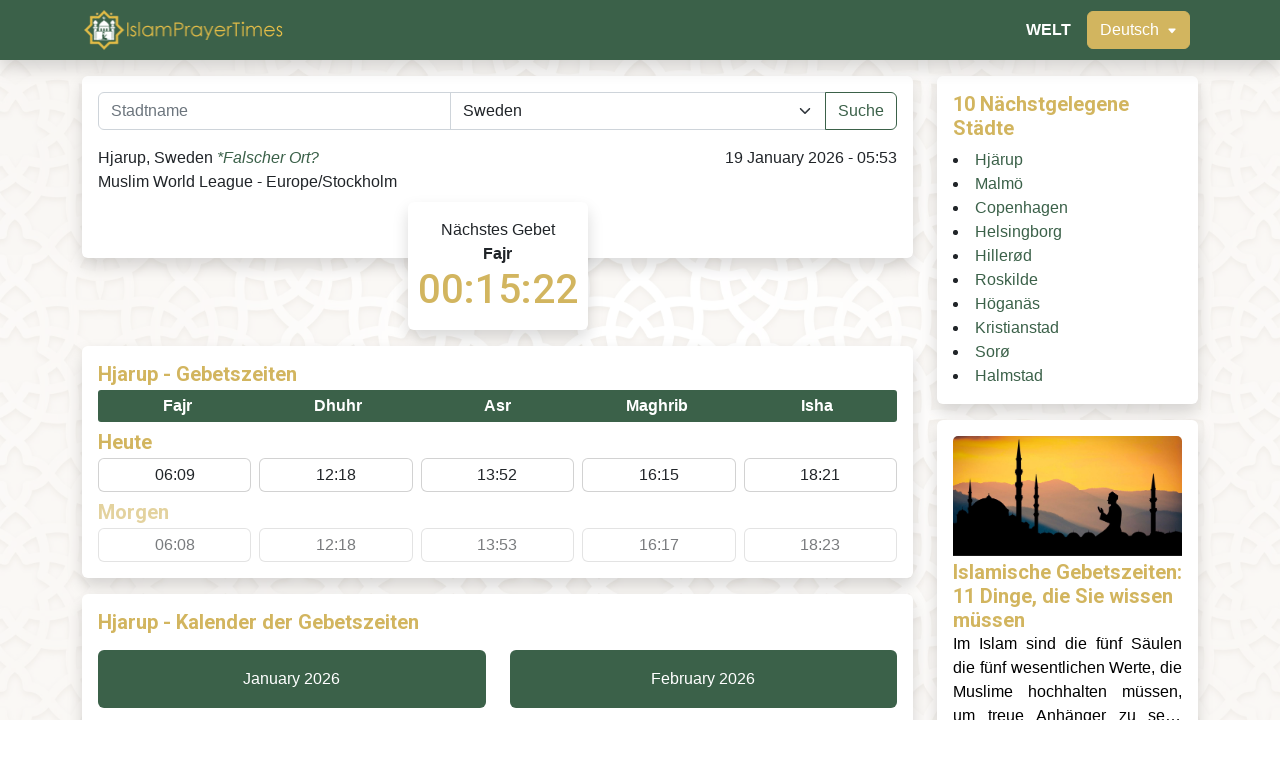

--- FILE ---
content_type: text/html; charset=UTF-8
request_url: https://islamprayertimes.com/de/se/hjarup
body_size: 10595
content:
<!DOCTYPE html>
<html class="html" lang="de">
<head>
    <meta charset="UTF-8">
    <meta http-equiv="X-UA-Compatible" content="IE=edge">
    <meta name="viewport" content="width=device-width, initial-scale=1.0">
        <title>Hjarup - Sweden - Muslimische Gebetszeiten | IslamPrayerTimes</title>
    <meta name="description" content="Die Gebetszeiten in Hjarup sind heute Fajr 06:09, Dhuhr 12:18, Asr 13:52, Maghrib 16:15 und Isha 18:21. Aktuelle Gebetszeiten auf IslamPrayerTimes.">
    <meta name="keywords" content="Fajr in Hjarup, Dhuhr in Hjarup, Asr in Hjarup, Maghrib in Hjarup, Isha in Hjarup">
    <!-- Facebook -->
    <meta property="og:type" content="website">
    <meta property="og:url" content="">
    <meta property="og:title" content="Hjarup - Sweden - Muslimische Gebetszeiten | IslamPrayerTimes">
    <meta property="og:description" content="Die Gebetszeiten in Hjarup sind heute Fajr 06:09, Dhuhr 12:18, Asr 13:52, Maghrib 16:15 und Isha 18:21. Aktuelle Gebetszeiten auf IslamPrayerTimes.">
    <meta property="og:image" content="/assets/img/islam-prayer-times-header.jpg">
    <!-- Twitter -->
    <meta property="twitter:card" content="summary_large_image">
    <meta property="twitter:url" content="">
    <meta property="twitter:title" content="Hjarup - Sweden - Muslimische Gebetszeiten | IslamPrayerTimes">
    <meta property="twitter:description" content="Die Gebetszeiten in Hjarup sind heute Fajr 06:09, Dhuhr 12:18, Asr 13:52, Maghrib 16:15 und Isha 18:21. Aktuelle Gebetszeiten auf IslamPrayerTimes.">
    <meta property="twitter:image" content="/assets/img/islam-prayer-times-header.jpg">
    <link rel="preconnect" href="https://fonts.googleapis.com">
    <link rel="preconnect" href="https://fonts.gstatic.com" crossorigin>
    <link href="https://fonts.googleapis.com/css2?family=Roboto:wght@300;400;500;700&display=swap" rel="stylesheet">
    <link rel="canonical" href="https://islamprayertimes.com/de/se/hjarup" />    <link rel="stylesheet" href="/assets/css/bootstrap.css">
    <link rel="stylesheet" href="/assets/css/style.css">
    <style>
        body { position: relative; }
        body::before {
            content: ' '; position: fixed; left: 0; top: 0;
            width: 100%; height: 100vh; opacity: 0.25;
            background-image: url('/assets/img/bg.jpg');
            background-repeat: repeat; background-position: center; background-size: contain;
            z-index: -1;
        }
        [data-continent] { display: none; }
        [data-continent="world"] { display: block; }
    </style>
    <link rel="icon" type="image/png" href="/assets/img/favicon.png">
    
<!-- Global site tag (gtag.js) - Google Analytics -->
<script async src='https://www.googletagmanager.com/gtag/js?id=G-GHZSR0Z1HW'></script>
<script>
  window.dataLayer = window.dataLayer || [];
  function gtag(){dataLayer.push(arguments);}
  gtag('js', new Date());
  gtag('config', 'G-GHZSR0Z1HW');
</script></head>
<body>
    <header>
        <nav class="navbar navbar-dark navbar-expand bg-success fixed-top shadow py-3 py-lg-0">
            <div class="container">
                <a class="navbar-brand" href="/de">
                    <img src="/assets/img/islam-prayer-times-logo.png" alt="IslamPrayerTimes" style="width: clamp(140px, 16vw, 225px);">
                </a>
                <ul class="navbar-nav flex-row ms-3 text-end">
                                            <li class="nav-item d-flex align-items-lg-center">
                            <a class="nav-link d-flex align-items-center" href="/de/world">
                                                                        <span class="text-white fw-bolder text-uppercase">
                                WELT                                        </span>
                                                            </a>
                        </li>
                                        <li class="nav-item d-lg-flex align-items-lg-center">
                        <a class="nav-link bg-transparent" id="language-button" href="#" role="button">
                            <span class="btn btn-warning text-white">
                                Deutsch                                <svg xmlns="http://www.w3.org/2000/svg" class="ms-1" width="10" height="10" fill="currentColor" class="bi bi-caret-down-fill" viewBox="0 0 16 16">
                                    <path d="M7.247 11.14 2.451 5.658C1.885 5.013 2.345 4 3.204 4h9.592a1 1 0 0 1 .753 1.659l-4.796 5.48a1 1 0 0 1-1.506 0z" />
                                </svg>
                            </span>
                        </a>
                        <div class="d-none" id="language-menu">
                            <div class="list-group">
                                                                                                                        <a class="list-group-item list-group-item-action" href="/en/se/hjarup">English</a>
                                                                                                                                                                <a class="list-group-item list-group-item-action" href="/id/se/hjarup">Bahasa Indonesia</a>
                                                                                                                                                                                                                                        <a class="list-group-item list-group-item-action" href="/fr/se/hjarup">Français</a>
                                                                                                                                                                <a class="list-group-item list-group-item-action" href="/sv/se/hjarup">Svenska</a>
                                                                                                                                                                <a class="list-group-item list-group-item-action" href="/ta/se/hjarup">தமிழ்</a>
                                                                                                    </div>
                        </div>
                    </li>
                </ul>
            </div>
        </nav>
    </header>
    <main>
        <div class="container">
            <div class="row" id="country1">
                <div class="col-lg-9">
                        <section class="d-flex flex-column align-items-center justify-content-center py-3">
        <div class="card border-0 shadow w-100" id="location-section">
            <div class="p-2 p-md-3">
                <div class="d-flex flex-row align-items-center mb-2 mb-lg-3">
                    <form role="search" method="POST" action="" class="w-100">
                        <div class="input-group py-2 py-md-0 w-100">
                            <input class="form-control" type="text" placeholder="Stadtname" name="address" required>
                            <select class="form-select" name="country" required>
                                <option value="AF" >Afghanistan</option><option value="AL" >Albania</option><option value="DZ" >Algeria</option><option value="AS" >American Samoa</option><option value="AD" >Andorra</option><option value="AO" >Angola</option><option value="AI" >Anguilla</option><option value="AG" >Antigua And Barbuda</option><option value="AR" >Argentina</option><option value="AM" >Armenia</option><option value="AW" >Aruba</option><option value="AU" >Australia</option><option value="AT" >Austria</option><option value="AZ" >Azerbaijan</option><option value="BH" >Bahrain</option><option value="BD" >Bangladesh</option><option value="BB" >Barbados</option><option value="BY" >Belarus</option><option value="BE" >Belgium</option><option value="BZ" >Belize</option><option value="BJ" >Benin</option><option value="BM" >Bermuda</option><option value="BT" >Bhutan</option><option value="BO" >Bolivia</option><option value="BA" >Bosnia And Herzegovina</option><option value="BW" >Botswana</option><option value="BR" >Brazil</option><option value="VG" >British Virgin Islands</option><option value="BN" >Brunei</option><option value="BG" >Bulgaria</option><option value="BF" >Burkina Faso</option><option value="BI" >Burundi</option><option value="CV" >Cabo Verde</option><option value="KH" >Cambodia</option><option value="CM" >Cameroon</option><option value="CA" >Canada</option><option value="KY" >Cayman Islands</option><option value="CF" >Central African Republic</option><option value="TD" >Chad</option><option value="CL" >Chile</option><option value="CN" >China</option><option value="CX" >Christmas Island</option><option value="CO" >Colombia</option><option value="KM" >Comoros</option><option value="CG" >Congo (Brazzaville)</option><option value="CD" >Congo (Kinshasa)</option><option value="CK" >Cook Islands</option><option value="CR" >Costa Rica</option><option value="CI" >Côte d&#039;Ivoire</option><option value="HR" >Croatia</option><option value="CU" >Cuba</option><option value="CW" >Curaçao</option><option value="CY" >Cyprus</option><option value="CZ" >Czechia</option><option value="DK" >Denmark</option><option value="DJ" >Djibouti</option><option value="DM" >Dominica</option><option value="DO" >Dominican Republic</option><option value="EC" >Ecuador</option><option value="EG" >Egypt</option><option value="SV" >El Salvador</option><option value="GQ" >Equatorial Guinea</option><option value="ER" >Eritrea</option><option value="EE" >Estonia</option><option value="ET" >Ethiopia</option><option value="FK" >Falkland Islands (Islas Malvinas)</option><option value="FO" >Faroe Islands</option><option value="FM" >Federated States of Micronesia</option><option value="FJ" >Fiji</option><option value="FI" >Finland</option><option value="FR" >France</option><option value="GF" >French Guiana</option><option value="PF" >French Polynesia</option><option value="GA" >Gabon</option><option value="XG" >Gaza Strip</option><option value="GE" >Georgia</option><option value="DE" >Germany</option><option value="GH" >Ghana</option><option value="GI" >Gibraltar</option><option value="GR" >Greece</option><option value="GL" >Greenland</option><option value="GD" >Grenada</option><option value="GP" >Guadeloupe</option><option value="GU" >Guam</option><option value="GT" >Guatemala</option><option value="GN" >Guinea</option><option value="GW" >Guinea-Bissau</option><option value="GY" >Guyana</option><option value="HT" >Haiti</option><option value="HN" >Honduras</option><option value="HK" >Hong Kong</option><option value="HU" >Hungary</option><option value="IS" >Iceland</option><option value="IN" >India</option><option value="ID" >Indonesia</option><option value="IR" >Iran</option><option value="IQ" >Iraq</option><option value="IE" >Ireland</option><option value="IM" >Isle Of Man</option><option value="IL" >Israel</option><option value="IT" >Italy</option><option value="JM" >Jamaica</option><option value="JP" >Japan</option><option value="JE" >Jersey</option><option value="JO" >Jordan</option><option value="KZ" >Kazakhstan</option><option value="KE" >Kenya</option><option value="KI" >Kiribati</option><option value="XK" >Kosovo</option><option value="KW" >Kuwait</option><option value="KG" >Kyrgyzstan</option><option value="LA" >Laos</option><option value="LV" >Latvia</option><option value="LB" >Lebanon</option><option value="LS" >Lesotho</option><option value="LR" >Liberia</option><option value="LY" >Libya</option><option value="LI" >Liechtenstein</option><option value="LT" >Lithuania</option><option value="LU" >Luxembourg</option><option value="MO" >Macau</option><option value="MK" >Macedonia</option><option value="MG" >Madagascar</option><option value="MW" >Malawi</option><option value="MY" >Malaysia</option><option value="MV" >Maldives</option><option value="ML" >Mali</option><option value="MT" >Malta</option><option value="MH" >Marshall Islands</option><option value="MQ" >Martinique</option><option value="MR" >Mauritania</option><option value="MU" >Mauritius</option><option value="YT" >Mayotte</option><option value="MX" >Mexico</option><option value="MD" >Moldova</option><option value="MC" >Monaco</option><option value="MN" >Mongolia</option><option value="ME" >Montenegro</option><option value="MS" >Montserrat</option><option value="MA" >Morocco</option><option value="MZ" >Mozambique</option><option value="MM" >Myanmar</option><option value="NA" >Namibia</option><option value="NR" >Nauru</option><option value="NP" >Nepal</option><option value="NL" >Netherlands</option><option value="NC" >New Caledonia</option><option value="NZ" >New Zealand</option><option value="NI" >Nicaragua</option><option value="NE" >Niger</option><option value="NG" >Nigeria</option><option value="NU" >Niue</option><option value="NF" >Norfolk Island</option><option value="KP" >North Korea</option><option value="MP" >Northern Mariana Islands</option><option value="NO" >Norway</option><option value="OM" >Oman</option><option value="PK" >Pakistan</option><option value="PW" >Palau</option><option value="PA" >Panama</option><option value="PG" >Papua New Guinea</option><option value="PY" >Paraguay</option><option value="PE" >Peru</option><option value="PH" >Philippines</option><option value="PN" >Pitcairn Islands</option><option value="PL" >Poland</option><option value="PT" >Portugal</option><option value="PR" >Puerto Rico</option><option value="QA" >Qatar</option><option value="RE" >Reunion</option><option value="RO" >Romania</option><option value="RU" >Russia</option><option value="RW" >Rwanda</option><option value="BL" >Saint Barthelemy</option><option value="SH" >Saint Helena, Ascension, And Tristan Da Cunha</option><option value="KN" >Saint Kitts And Nevis</option><option value="LC" >Saint Lucia</option><option value="MF" >Saint Martin</option><option value="PM" >Saint Pierre And Miquelon</option><option value="VC" >Saint Vincent And The Grenadines</option><option value="WS" >Samoa</option><option value="SM" >San Marino</option><option value="ST" >Sao Tome And Principe</option><option value="SA" >Saudi Arabia</option><option value="SN" >Senegal</option><option value="RS" >Serbia</option><option value="SC" >Seychelles</option><option value="SL" >Sierra Leone</option><option value="SG" >Singapore</option><option value="SX" >Sint Maarten</option><option value="SK" >Slovakia</option><option value="SI" >Slovenia</option><option value="SB" >Solomon Islands</option><option value="SO" >Somalia</option><option value="ZA" >South Africa</option><option value="GS" >South Georgia And South Sandwich Islands</option><option value="KR" >South Korea</option><option value="SS" >South Sudan</option><option value="ES" >Spain</option><option value="LK" >Sri Lanka</option><option value="SD" >Sudan</option><option value="SR" >Suriname</option><option value="XR" >Svalbard</option><option value="SZ" >Swaziland</option><option value="SE" selected>Sweden</option><option value="CH" >Switzerland</option><option value="SY" >Syria</option><option value="TW" >Taiwan</option><option value="TJ" >Tajikistan</option><option value="TZ" >Tanzania</option><option value="TH" >Thailand</option><option value="BS" >The Bahamas</option><option value="GM" >The Gambia</option><option value="TL" >Timor-Leste</option><option value="TG" >Togo</option><option value="TO" >Tonga</option><option value="TT" >Trinidad And Tobago</option><option value="TN" >Tunisia</option><option value="TR" >Turkey</option><option value="TM" >Turkmenistan</option><option value="TC" >Turks And Caicos Islands</option><option value="TV" >Tuvalu</option><option value="VI" >U.S. Virgin Islands</option><option value="UG" >Uganda</option><option value="UA" >Ukraine</option><option value="AE" >United Arab Emirates</option><option value="GB" >United Kingdom</option><option value="US" >United States</option><option value="UY" >Uruguay</option><option value="UZ" >Uzbekistan</option><option value="VU" >Vanuatu</option><option value="VA" >Vatican City</option><option value="VE" >Venezuela</option><option value="VN" >Vietnam</option><option value="WF" >Wallis And Futuna</option><option value="XW" >West Bank</option><option value="YE" >Yemen</option><option value="ZM" >Zambia</option><option value="ZW" >Zimbabwe</option>                            </select>
                            <button class="btn btn-outline-success" type="submit">
                                <span>Suche</span>
                            </button>
                        </div>
                    </form>
                </div>
                <div class="d-flex d-lg-block justify-content-around">
                    <div class="d-flex flex-column flex-lg-row justify-content-center justify-content-lg-between align-items-center align-items-lg-start text-center text-lg-start">
                        <div class="mb-lg-5">
                                                        <p class="mb-0">
                                <span class="text-capitalize">Hjarup, Sweden</span>
                                <span style="font-size: 1em;">
                                    <i><a href="#" id="find-my-location-link">*Falscher Ort?</a></i>
                                </span>
                            </p>
                            <p class="mb-0">Muslim World League - Europe/Stockholm</p>
                        </div>
                        <div class="text-center text-lg-end">
                            <p class="mb-0 text-capitalize ">19 January 2026 - 05:53</p>
                        </div>
                    </div>
                    <div class="card border-0 shadow d-flex d-lg-none align-items-center justify-content-center countdown" style="aspect-ratio: 2.33/1;">
                        <div class="p-1 text-center">
                            <p class="mb-0">Nächstes Gebet</p>
                            <p class="mb-0 fw-bolder" id="countdown-name">Fajr</p>
                            <p class="mb-0 h1" id="countdown" data-target-timestamp="1768799340">--:--:--</p>
                        </div>
                    </div>
                </div>
            </div>
        </div>
        <div class="card border-0 shadow d-none d-lg-flex align-items-center" style="margin-top: -3.5rem;width:180px;aspect-ratio: 1.64/1;">
            <div class="card-body text-center d-flex flex-column justify-content-center">
                <p class="mb-0">Nächstes Gebet</p>
                <p class="mb-0 fw-bolder" id="countdown-name-large">Fajr</p>
                <p class="mb-0 h1" id="countdown-large" data-target-timestamp="1768799340">--:--:--</p>
            </div>
        </div>
    </section>

    <section class="mb-3">
        <div class="card border-0 shadow p-1 p-md-3" id="today-timings-section">
                    <p class="mb-1 fw-bolder h5"><span class="text-capitalize">Hjarup</span> - Gebetszeiten</p>
            
            <div class="row gx-0 gy-2 gy-lg-0 mb-2">
                                                    <div class="bg-success " style="border-radius: 0.1875rem 0 0 0.1875rem;width:calc(100%/5);">
                        <div class="card bg-transparent border-0 text-center"><div class="py-1"><p class="mb-0 fw-bolder text-white">Fajr</p></div></div>
                    </div>
                                    <div class="bg-success " style="width:calc(100%/5);">
                        <div class="card bg-transparent border-0 text-center"><div class="py-1"><p class="mb-0 fw-bolder text-white">Dhuhr</p></div></div>
                    </div>
                                    <div class="bg-success " style="width:calc(100%/5);">
                        <div class="card bg-transparent border-0 text-center"><div class="py-1"><p class="mb-0 fw-bolder text-white">Asr</p></div></div>
                    </div>
                                    <div class="bg-success " style="width:calc(100%/5);">
                        <div class="card bg-transparent border-0 text-center"><div class="py-1"><p class="mb-0 fw-bolder text-white">Maghrib</p></div></div>
                    </div>
                                    <div class="bg-success " style="border-radius: 0 0.1875rem 0.1875rem 0;width:calc(100%/5);">
                        <div class="card bg-transparent border-0 text-center"><div class="py-1"><p class="mb-0 fw-bolder text-white">Isha</p></div></div>
                    </div>
                            </div>

            <p class="mb-1 fw-bolder h5">Heute</p>
            <div class="row gx-1 gx-lg-2 gy-2 gy-lg-0 mb-2">
                                                    <div class="" style="width:calc(100%/5);"><div class="card text-center"><div class="py-1 px-1"><p class="mb-0">06:09</p></div></div></div>
                                    <div class="" style="width:calc(100%/5);"><div class="card text-center"><div class="py-1 px-1"><p class="mb-0">12:18</p></div></div></div>
                                    <div class="" style="width:calc(100%/5);"><div class="card text-center"><div class="py-1 px-1"><p class="mb-0">13:52</p></div></div></div>
                                    <div class="" style="width:calc(100%/5);"><div class="card text-center"><div class="py-1 px-1"><p class="mb-0">16:15</p></div></div></div>
                                    <div class="" style="width:calc(100%/5);"><div class="card text-center"><div class="py-1 px-1"><p class="mb-0">18:21</p></div></div></div>
                            </div>

            <div style="opacity: 0.6;">
                <p class="mb-1 fw-bolder h5">Morgen</p>
                <div class="row gx-1 gx-lg-2 gy-2 gy-lg-0">
                                                                <div class="" style="width:calc(100%/5);"><div class="card text-center"><div class="py-1 px-1"><p class="mb-0">06:08</p></div></div></div>
                                            <div class="" style="width:calc(100%/5);"><div class="card text-center"><div class="py-1 px-1"><p class="mb-0">12:18</p></div></div></div>
                                            <div class="" style="width:calc(100%/5);"><div class="card text-center"><div class="py-1 px-1"><p class="mb-0">13:53</p></div></div></div>
                                            <div class="" style="width:calc(100%/5);"><div class="card text-center"><div class="py-1 px-1"><p class="mb-0">16:17</p></div></div></div>
                                            <div class="" style="width:calc(100%/5);"><div class="card text-center"><div class="py-1 px-1"><p class="mb-0">18:23</p></div></div></div>
                                    </div>
            </div>
        </div>
    </section>

    <section class="mb-3">
        <div class="card border-0 shadow" id="calendar-section">
            <div class="p-1 p-md-3">
            <p class="mb-1 mb-md-3 fw-bolder h5"> <span class="text-capitalize">Hjarup</span> - Kalender der Gebetszeiten</p>
                <div class="row mb-2">
                    <div class="col-6">
                        <button id="today-calendar-btn" class="btn w-100 py-1 py-md-3 text-capitalize text-white bg-success">January 2026</button>
                    </div>
                    <div class="col-6">
                        <button id="tomorrow-calendar-btn" class="btn w-100 py-1 py-md-3 text-capitalize text-white bg-success">February 2026</button>
                    </div>
                </div>
                <div class="table-responsive">
                        <table id="today-calendar-table" class="table table-hover table-borderless text-nowrap mb-0 d-none" style="font-size: .875rem !important;">
        <thead>
            <tr class="table-primary">
                <th>Die Zeit</th>
                                <th class='text-center'>Fajr</th>
                <th class='text-center'>Sonnenaufgang</th>
                <th class='text-center'>Dhuhr</th>
                <th class='text-center'>Asr</th>
                <th class='text-center'>Maghrib</th>
                <th class='text-center'>Isha</th>
            </tr>
        </thead>
        <tbody>
                        <tr class="">
                <td class="text-capitalize">Thursday, 01 January</td>
                                <td class="text-center">06:17</td>
                <td class="text-center">08:36</td>
                <td class="text-center">12:11</td>
                <td class="text-center">13:30</td>
                <td class="text-center">15:46</td>
                <td class="text-center">17:58</td>
            </tr>
                        <tr class="">
                <td class="text-capitalize">Friday, 02 January</td>
                                <td class="text-center">06:17</td>
                <td class="text-center">08:36</td>
                <td class="text-center">12:11</td>
                <td class="text-center">13:31</td>
                <td class="text-center">15:47</td>
                <td class="text-center">17:59</td>
            </tr>
                        <tr class="">
                <td class="text-capitalize">Saturday, 03 January</td>
                                <td class="text-center">06:17</td>
                <td class="text-center">08:36</td>
                <td class="text-center">12:12</td>
                <td class="text-center">13:32</td>
                <td class="text-center">15:48</td>
                <td class="text-center">18:00</td>
            </tr>
                        <tr class="">
                <td class="text-capitalize">Sunday, 04 January</td>
                                <td class="text-center">06:17</td>
                <td class="text-center">08:35</td>
                <td class="text-center">12:12</td>
                <td class="text-center">13:33</td>
                <td class="text-center">15:50</td>
                <td class="text-center">18:01</td>
            </tr>
                        <tr class="">
                <td class="text-capitalize">Monday, 05 January</td>
                                <td class="text-center">06:16</td>
                <td class="text-center">08:35</td>
                <td class="text-center">12:13</td>
                <td class="text-center">13:34</td>
                <td class="text-center">15:51</td>
                <td class="text-center">18:02</td>
            </tr>
                        <tr class="">
                <td class="text-capitalize">Tuesday, 06 January</td>
                                <td class="text-center">06:16</td>
                <td class="text-center">08:34</td>
                <td class="text-center">12:13</td>
                <td class="text-center">13:35</td>
                <td class="text-center">15:53</td>
                <td class="text-center">18:03</td>
            </tr>
                        <tr class="">
                <td class="text-capitalize">Wednesday, 07 January</td>
                                <td class="text-center">06:16</td>
                <td class="text-center">08:34</td>
                <td class="text-center">12:14</td>
                <td class="text-center">13:36</td>
                <td class="text-center">15:54</td>
                <td class="text-center">18:05</td>
            </tr>
                        <tr class="">
                <td class="text-capitalize">Thursday, 08 January</td>
                                <td class="text-center">06:16</td>
                <td class="text-center">08:33</td>
                <td class="text-center">12:14</td>
                <td class="text-center">13:37</td>
                <td class="text-center">15:56</td>
                <td class="text-center">18:06</td>
            </tr>
                        <tr class="">
                <td class="text-capitalize">Friday, 09 January</td>
                                <td class="text-center">06:15</td>
                <td class="text-center">08:33</td>
                <td class="text-center">12:15</td>
                <td class="text-center">13:38</td>
                <td class="text-center">15:57</td>
                <td class="text-center">18:07</td>
            </tr>
                        <tr class="">
                <td class="text-capitalize">Saturday, 10 January</td>
                                <td class="text-center">06:15</td>
                <td class="text-center">08:32</td>
                <td class="text-center">12:15</td>
                <td class="text-center">13:40</td>
                <td class="text-center">15:59</td>
                <td class="text-center">18:08</td>
            </tr>
                        <tr class="">
                <td class="text-capitalize">Sunday, 11 January</td>
                                <td class="text-center">06:14</td>
                <td class="text-center">08:31</td>
                <td class="text-center">12:15</td>
                <td class="text-center">13:41</td>
                <td class="text-center">16:00</td>
                <td class="text-center">18:10</td>
            </tr>
                        <tr class="">
                <td class="text-capitalize">Monday, 12 January</td>
                                <td class="text-center">06:14</td>
                <td class="text-center">08:30</td>
                <td class="text-center">12:16</td>
                <td class="text-center">13:42</td>
                <td class="text-center">16:02</td>
                <td class="text-center">18:11</td>
            </tr>
                        <tr class="">
                <td class="text-capitalize">Tuesday, 13 January</td>
                                <td class="text-center">06:13</td>
                <td class="text-center">08:29</td>
                <td class="text-center">12:16</td>
                <td class="text-center">13:43</td>
                <td class="text-center">16:04</td>
                <td class="text-center">18:12</td>
            </tr>
                        <tr class="">
                <td class="text-capitalize">Wednesday, 14 January</td>
                                <td class="text-center">06:12</td>
                <td class="text-center">08:28</td>
                <td class="text-center">12:16</td>
                <td class="text-center">13:45</td>
                <td class="text-center">16:06</td>
                <td class="text-center">18:14</td>
            </tr>
                        <tr class="">
                <td class="text-capitalize">Thursday, 15 January</td>
                                <td class="text-center">06:12</td>
                <td class="text-center">08:27</td>
                <td class="text-center">12:17</td>
                <td class="text-center">13:46</td>
                <td class="text-center">16:07</td>
                <td class="text-center">18:15</td>
            </tr>
                        <tr class="">
                <td class="text-capitalize">Friday, 16 January</td>
                                <td class="text-center">06:11</td>
                <td class="text-center">08:26</td>
                <td class="text-center">12:17</td>
                <td class="text-center">13:47</td>
                <td class="text-center">16:09</td>
                <td class="text-center">18:17</td>
            </tr>
                        <tr class="">
                <td class="text-capitalize">Saturday, 17 January</td>
                                <td class="text-center">06:10</td>
                <td class="text-center">08:25</td>
                <td class="text-center">12:18</td>
                <td class="text-center">13:49</td>
                <td class="text-center">16:11</td>
                <td class="text-center">18:18</td>
            </tr>
                        <tr class="">
                <td class="text-capitalize">Sunday, 18 January</td>
                                <td class="text-center">06:09</td>
                <td class="text-center">08:23</td>
                <td class="text-center">12:18</td>
                <td class="text-center">13:50</td>
                <td class="text-center">16:13</td>
                <td class="text-center">18:20</td>
            </tr>
                        <tr class="table-active">
                <td class="text-capitalize">Monday, 19 January</td>
                                <td class="text-center">06:09</td>
                <td class="text-center">08:22</td>
                <td class="text-center">12:18</td>
                <td class="text-center">13:52</td>
                <td class="text-center">16:15</td>
                <td class="text-center">18:21</td>
            </tr>
                        <tr class="">
                <td class="text-capitalize">Tuesday, 20 January</td>
                                <td class="text-center">06:08</td>
                <td class="text-center">08:21</td>
                <td class="text-center">12:18</td>
                <td class="text-center">13:53</td>
                <td class="text-center">16:17</td>
                <td class="text-center">18:23</td>
            </tr>
                        <tr class="">
                <td class="text-capitalize">Wednesday, 21 January</td>
                                <td class="text-center">06:07</td>
                <td class="text-center">08:19</td>
                <td class="text-center">12:19</td>
                <td class="text-center">13:55</td>
                <td class="text-center">16:19</td>
                <td class="text-center">18:24</td>
            </tr>
                        <tr class="">
                <td class="text-capitalize">Thursday, 22 January</td>
                                <td class="text-center">06:06</td>
                <td class="text-center">08:18</td>
                <td class="text-center">12:19</td>
                <td class="text-center">13:56</td>
                <td class="text-center">16:21</td>
                <td class="text-center">18:26</td>
            </tr>
                        <tr class="">
                <td class="text-capitalize">Friday, 23 January</td>
                                <td class="text-center">06:04</td>
                <td class="text-center">08:16</td>
                <td class="text-center">12:19</td>
                <td class="text-center">13:58</td>
                <td class="text-center">16:23</td>
                <td class="text-center">18:28</td>
            </tr>
                        <tr class="">
                <td class="text-capitalize">Saturday, 24 January</td>
                                <td class="text-center">06:03</td>
                <td class="text-center">08:15</td>
                <td class="text-center">12:19</td>
                <td class="text-center">14:00</td>
                <td class="text-center">16:25</td>
                <td class="text-center">18:29</td>
            </tr>
                        <tr class="">
                <td class="text-capitalize">Sunday, 25 January</td>
                                <td class="text-center">06:02</td>
                <td class="text-center">08:13</td>
                <td class="text-center">12:20</td>
                <td class="text-center">14:01</td>
                <td class="text-center">16:27</td>
                <td class="text-center">18:31</td>
            </tr>
                        <tr class="">
                <td class="text-capitalize">Monday, 26 January</td>
                                <td class="text-center">06:01</td>
                <td class="text-center">08:12</td>
                <td class="text-center">12:20</td>
                <td class="text-center">14:03</td>
                <td class="text-center">16:29</td>
                <td class="text-center">18:33</td>
            </tr>
                        <tr class="">
                <td class="text-capitalize">Tuesday, 27 January</td>
                                <td class="text-center">06:00</td>
                <td class="text-center">08:10</td>
                <td class="text-center">12:20</td>
                <td class="text-center">14:04</td>
                <td class="text-center">16:31</td>
                <td class="text-center">18:34</td>
            </tr>
                        <tr class="">
                <td class="text-capitalize">Wednesday, 28 January</td>
                                <td class="text-center">05:58</td>
                <td class="text-center">08:08</td>
                <td class="text-center">12:20</td>
                <td class="text-center">14:06</td>
                <td class="text-center">16:33</td>
                <td class="text-center">18:36</td>
            </tr>
                        <tr class="">
                <td class="text-capitalize">Thursday, 29 January</td>
                                <td class="text-center">05:57</td>
                <td class="text-center">08:07</td>
                <td class="text-center">12:21</td>
                <td class="text-center">14:08</td>
                <td class="text-center">16:35</td>
                <td class="text-center">18:38</td>
            </tr>
                        <tr class="">
                <td class="text-capitalize">Friday, 30 January</td>
                                <td class="text-center">05:56</td>
                <td class="text-center">08:05</td>
                <td class="text-center">12:21</td>
                <td class="text-center">14:09</td>
                <td class="text-center">16:38</td>
                <td class="text-center">18:39</td>
            </tr>
                        <tr class="">
                <td class="text-capitalize">Saturday, 31 January</td>
                                <td class="text-center">05:54</td>
                <td class="text-center">08:03</td>
                <td class="text-center">12:21</td>
                <td class="text-center">14:11</td>
                <td class="text-center">16:40</td>
                <td class="text-center">18:41</td>
            </tr>
                    </tbody>
    </table>
        <table id="tomorrow-calendar-table" class="table table-hover table-borderless text-nowrap mb-0 d-none" style="font-size: .875rem !important;">
        <thead>
            <tr class="table-primary">
                <th>Die Zeit</th>
                                <th class='text-center'>Fajr</th>
                <th class='text-center'>Sonnenaufgang</th>
                <th class='text-center'>Dhuhr</th>
                <th class='text-center'>Asr</th>
                <th class='text-center'>Maghrib</th>
                <th class='text-center'>Isha</th>
            </tr>
        </thead>
        <tbody>
                        <tr class="">
                <td class="text-capitalize">Sunday, 01 February</td>
                                <td class="text-center">05:53</td>
                <td class="text-center">08:01</td>
                <td class="text-center">12:21</td>
                <td class="text-center">14:13</td>
                <td class="text-center">16:42</td>
                <td class="text-center">18:43</td>
            </tr>
                        <tr class="">
                <td class="text-capitalize">Monday, 02 February</td>
                                <td class="text-center">05:51</td>
                <td class="text-center">07:59</td>
                <td class="text-center">12:21</td>
                <td class="text-center">14:14</td>
                <td class="text-center">16:44</td>
                <td class="text-center">18:45</td>
            </tr>
                        <tr class="">
                <td class="text-capitalize">Tuesday, 03 February</td>
                                <td class="text-center">05:50</td>
                <td class="text-center">07:57</td>
                <td class="text-center">12:21</td>
                <td class="text-center">14:16</td>
                <td class="text-center">16:46</td>
                <td class="text-center">18:47</td>
            </tr>
                        <tr class="">
                <td class="text-capitalize">Wednesday, 04 February</td>
                                <td class="text-center">05:48</td>
                <td class="text-center">07:55</td>
                <td class="text-center">12:21</td>
                <td class="text-center">14:18</td>
                <td class="text-center">16:48</td>
                <td class="text-center">18:48</td>
            </tr>
                        <tr class="">
                <td class="text-capitalize">Thursday, 05 February</td>
                                <td class="text-center">05:46</td>
                <td class="text-center">07:53</td>
                <td class="text-center">12:21</td>
                <td class="text-center">14:19</td>
                <td class="text-center">16:50</td>
                <td class="text-center">18:50</td>
            </tr>
                        <tr class="">
                <td class="text-capitalize">Friday, 06 February</td>
                                <td class="text-center">05:45</td>
                <td class="text-center">07:51</td>
                <td class="text-center">12:21</td>
                <td class="text-center">14:21</td>
                <td class="text-center">16:53</td>
                <td class="text-center">18:52</td>
            </tr>
                        <tr class="">
                <td class="text-capitalize">Saturday, 07 February</td>
                                <td class="text-center">05:43</td>
                <td class="text-center">07:49</td>
                <td class="text-center">12:22</td>
                <td class="text-center">14:23</td>
                <td class="text-center">16:55</td>
                <td class="text-center">18:54</td>
            </tr>
                        <tr class="">
                <td class="text-capitalize">Sunday, 08 February</td>
                                <td class="text-center">05:41</td>
                <td class="text-center">07:47</td>
                <td class="text-center">12:22</td>
                <td class="text-center">14:24</td>
                <td class="text-center">16:57</td>
                <td class="text-center">18:56</td>
            </tr>
                        <tr class="">
                <td class="text-capitalize">Monday, 09 February</td>
                                <td class="text-center">05:39</td>
                <td class="text-center">07:45</td>
                <td class="text-center">12:22</td>
                <td class="text-center">14:26</td>
                <td class="text-center">16:59</td>
                <td class="text-center">18:58</td>
            </tr>
                        <tr class="">
                <td class="text-capitalize">Tuesday, 10 February</td>
                                <td class="text-center">05:38</td>
                <td class="text-center">07:43</td>
                <td class="text-center">12:22</td>
                <td class="text-center">14:28</td>
                <td class="text-center">17:01</td>
                <td class="text-center">19:00</td>
            </tr>
                        <tr class="">
                <td class="text-capitalize">Wednesday, 11 February</td>
                                <td class="text-center">05:36</td>
                <td class="text-center">07:41</td>
                <td class="text-center">12:22</td>
                <td class="text-center">14:30</td>
                <td class="text-center">17:03</td>
                <td class="text-center">19:01</td>
            </tr>
                        <tr class="">
                <td class="text-capitalize">Thursday, 12 February</td>
                                <td class="text-center">05:34</td>
                <td class="text-center">07:39</td>
                <td class="text-center">12:22</td>
                <td class="text-center">14:31</td>
                <td class="text-center">17:06</td>
                <td class="text-center">19:03</td>
            </tr>
                        <tr class="">
                <td class="text-capitalize">Friday, 13 February</td>
                                <td class="text-center">05:32</td>
                <td class="text-center">07:37</td>
                <td class="text-center">12:22</td>
                <td class="text-center">14:33</td>
                <td class="text-center">17:08</td>
                <td class="text-center">19:05</td>
            </tr>
                        <tr class="">
                <td class="text-capitalize">Saturday, 14 February</td>
                                <td class="text-center">05:30</td>
                <td class="text-center">07:34</td>
                <td class="text-center">12:22</td>
                <td class="text-center">14:35</td>
                <td class="text-center">17:10</td>
                <td class="text-center">19:07</td>
            </tr>
                        <tr class="">
                <td class="text-capitalize">Sunday, 15 February</td>
                                <td class="text-center">05:28</td>
                <td class="text-center">07:32</td>
                <td class="text-center">12:22</td>
                <td class="text-center">14:36</td>
                <td class="text-center">17:12</td>
                <td class="text-center">19:09</td>
            </tr>
                        <tr class="">
                <td class="text-capitalize">Monday, 16 February</td>
                                <td class="text-center">05:26</td>
                <td class="text-center">07:30</td>
                <td class="text-center">12:21</td>
                <td class="text-center">14:38</td>
                <td class="text-center">17:14</td>
                <td class="text-center">19:11</td>
            </tr>
                        <tr class="">
                <td class="text-capitalize">Tuesday, 17 February</td>
                                <td class="text-center">05:24</td>
                <td class="text-center">07:28</td>
                <td class="text-center">12:21</td>
                <td class="text-center">14:40</td>
                <td class="text-center">17:16</td>
                <td class="text-center">19:13</td>
            </tr>
                        <tr class="">
                <td class="text-capitalize">Wednesday, 18 February</td>
                                <td class="text-center">05:22</td>
                <td class="text-center">07:25</td>
                <td class="text-center">12:21</td>
                <td class="text-center">14:41</td>
                <td class="text-center">17:19</td>
                <td class="text-center">19:15</td>
            </tr>
                        <tr class="">
                <td class="text-capitalize">Thursday, 19 February</td>
                                <td class="text-center">05:19</td>
                <td class="text-center">07:23</td>
                <td class="text-center">12:21</td>
                <td class="text-center">14:43</td>
                <td class="text-center">17:21</td>
                <td class="text-center">19:17</td>
            </tr>
                        <tr class="">
                <td class="text-capitalize">Friday, 20 February</td>
                                <td class="text-center">05:17</td>
                <td class="text-center">07:21</td>
                <td class="text-center">12:21</td>
                <td class="text-center">14:45</td>
                <td class="text-center">17:23</td>
                <td class="text-center">19:19</td>
            </tr>
                        <tr class="">
                <td class="text-capitalize">Saturday, 21 February</td>
                                <td class="text-center">05:15</td>
                <td class="text-center">07:18</td>
                <td class="text-center">12:21</td>
                <td class="text-center">14:46</td>
                <td class="text-center">17:25</td>
                <td class="text-center">19:21</td>
            </tr>
                        <tr class="">
                <td class="text-capitalize">Sunday, 22 February</td>
                                <td class="text-center">05:13</td>
                <td class="text-center">07:16</td>
                <td class="text-center">12:21</td>
                <td class="text-center">14:48</td>
                <td class="text-center">17:27</td>
                <td class="text-center">19:23</td>
            </tr>
                        <tr class="">
                <td class="text-capitalize">Monday, 23 February</td>
                                <td class="text-center">05:10</td>
                <td class="text-center">07:13</td>
                <td class="text-center">12:21</td>
                <td class="text-center">14:49</td>
                <td class="text-center">17:29</td>
                <td class="text-center">19:25</td>
            </tr>
                        <tr class="">
                <td class="text-capitalize">Tuesday, 24 February</td>
                                <td class="text-center">05:08</td>
                <td class="text-center">07:11</td>
                <td class="text-center">12:21</td>
                <td class="text-center">14:51</td>
                <td class="text-center">17:31</td>
                <td class="text-center">19:27</td>
            </tr>
                        <tr class="">
                <td class="text-capitalize">Wednesday, 25 February</td>
                                <td class="text-center">05:06</td>
                <td class="text-center">07:09</td>
                <td class="text-center">12:20</td>
                <td class="text-center">14:53</td>
                <td class="text-center">17:34</td>
                <td class="text-center">19:29</td>
            </tr>
                        <tr class="">
                <td class="text-capitalize">Thursday, 26 February</td>
                                <td class="text-center">05:03</td>
                <td class="text-center">07:06</td>
                <td class="text-center">12:20</td>
                <td class="text-center">14:54</td>
                <td class="text-center">17:36</td>
                <td class="text-center">19:31</td>
            </tr>
                        <tr class="">
                <td class="text-capitalize">Friday, 27 February</td>
                                <td class="text-center">05:01</td>
                <td class="text-center">07:04</td>
                <td class="text-center">12:20</td>
                <td class="text-center">14:56</td>
                <td class="text-center">17:38</td>
                <td class="text-center">19:33</td>
            </tr>
                        <tr class="">
                <td class="text-capitalize">Saturday, 28 February</td>
                                <td class="text-center">04:59</td>
                <td class="text-center">07:01</td>
                <td class="text-center">12:20</td>
                <td class="text-center">14:57</td>
                <td class="text-center">17:40</td>
                <td class="text-center">19:35</td>
            </tr>
                    </tbody>
    </table>
                    </div>
            </div>
    </section>

                <section class="mb-3">
                <div class="card border-0 shadow">
                    <div class="p-1 p-md-3">
                        <p class="fw-bolder mb-1 mb-lg-3 h5">Sweden - Andere Städte</p>
                        <div class='row'>
                            <div class="col" style="column-count: 4;column-gap: normal;">
                                                                <div>
                                    <a href="/de/se/bollnas">Bollnäs</a>
                                </div>
                                                                <div>
                                    <a href="/de/se/borlange">Borlänge</a>
                                </div>
                                                                <div>
                                    <a href="/de/se/boras">Borås</a>
                                </div>
                                                                <div>
                                    <a href="/de/se/falun">Falun</a>
                                </div>
                                                                <div>
                                    <a href="/de/se/gothenburg">Gothenburg</a>
                                </div>
                                                                <div>
                                    <a href="/de/se/gavle">Gävle</a>
                                </div>
                                                                <div>
                                    <a href="/de/se/habo">Habo</a>
                                </div>
                                                                <div>
                                    <a href="/de/se/halmstad">Halmstad</a>
                                </div>
                                                                <div>
                                    <a href="/de/se/haparanda">Haparanda</a>
                                </div>
                                                                <div>
                                    <a href="/de/se/helsingborg">Helsingborg</a>
                                </div>
                                                                <div>
                                    <a href="/de/se/hjo">Hjo</a>
                                </div>
                                                                <div>
                                    <a href="/de/se/hjarup">Hjärup</a>
                                </div>
                                                                <div>
                                    <a href="/de/se/huskvarna">Huskvarna</a>
                                </div>
                                                                <div>
                                    <a href="/de/se/harnosand">Härnösand</a>
                                </div>
                                                                <div>
                                    <a href="/de/se/hoganas">Höganäs</a>
                                </div>
                                                                <div>
                                    <a href="/de/se/jonkoping">Jönköping</a>
                                </div>
                                                                <div>
                                    <a href="/de/se/kalmar">Kalmar</a>
                                </div>
                                                                <div>
                                    <a href="/de/se/karlskrona">Karlskrona</a>
                                </div>
                                                                <div>
                                    <a href="/de/se/karlstad">Karlstad</a>
                                </div>
                                                                <div>
                                    <a href="/de/se/kinna">Kinna</a>
                                </div>
                                                                <div>
                                    <a href="/de/se/kiruna">Kiruna</a>
                                </div>
                                                                <div>
                                    <a href="/de/se/kristianstad">Kristianstad</a>
                                </div>
                                                                <div>
                                    <a href="/de/se/kungsor">Kungsör</a>
                                </div>
                                                                <div>
                                    <a href="/de/se/linkoping">Linköping</a>
                                </div>
                                                                <div>
                                    <a href="/de/se/lulea">Luleå</a>
                                </div>
                                                                <div>
                                    <a href="/de/se/malmo">Malmö</a>
                                </div>
                                                                <div>
                                    <a href="/de/se/mariestad">Mariestad</a>
                                </div>
                                                                <div>
                                    <a href="/de/se/mjolby">Mjölby</a>
                                </div>
                                                                <div>
                                    <a href="/de/se/mora">Mora</a>
                                </div>
                                                                <div>
                                    <a href="/de/se/molndal">Mölndal</a>
                                </div>
                                                                <div>
                                    <a href="/de/se/norrkoping">Norrköping</a>
                                </div>
                                                                <div>
                                    <a href="/de/se/nykoping">Nyköping</a>
                                </div>
                                                                <div>
                                    <a href="/de/se/skelleftea">Skellefteå</a>
                                </div>
                                                                <div>
                                    <a href="/de/se/skovde">Skövde</a>
                                </div>
                                                                <div>
                                    <a href="/de/se/stockholm">Stockholm</a>
                                </div>
                                                                <div>
                                    <a href="/de/se/stromstad">Strömstad</a>
                                </div>
                                                                <div>
                                    <a href="/de/se/sundsvall">Sundsvall</a>
                                </div>
                                                                <div>
                                    <a href="/de/se/tibro">Tibro</a>
                                </div>
                                                                <div>
                                    <a href="/de/se/tidaholm">Tidaholm</a>
                                </div>
                                                                <div>
                                    <a href="/de/se/trollhattan">Trollhättan</a>
                                </div>
                                                                <div>
                                    <a href="/de/se/ulricehamn">Ulricehamn</a>
                                </div>
                                                                <div>
                                    <a href="/de/se/umea">Umeå</a>
                                </div>
                                                                <div>
                                    <a href="/de/se/uppsala">Uppsala</a>
                                </div>
                                                                <div>
                                    <a href="/de/se/visby">Visby</a>
                                </div>
                                                                <div>
                                    <a href="/de/se/vargarda">Vårgårda</a>
                                </div>
                                                                <div>
                                    <a href="/de/se/vanersborg">Vänersborg</a>
                                </div>
                                                                <div>
                                    <a href="/de/se/vasteras">Västerås</a>
                                </div>
                                                                <div>
                                    <a href="/de/se/vaxjo">Växjö</a>
                                </div>
                                                                <div>
                                    <a href="/de/se/orebro">Örebro</a>
                                </div>
                                                                <div>
                                    <a href="/de/se/ornskoldsvik">Örnsköldsvik</a>
                                </div>
                                                                <div>
                                    <a href="/de/se/ostersund">Östersund</a>
                                </div>
                                                            </div>
                        </div>
                    </div>
                </div>
            </section>
                    </div>
                <div class="col-lg-3">
                    <section class="pt-3">
                                                        <div class="card border-0 shadow mb-3" id="closes-cities-10">
                                    <div class="p-1 p-md-3">
                                        <p class='fw-bolder h5'>10 Nächstgelegene Städte</p>
                                        <ul class='ps-0 mb-0' style='list-style-position:inside'>
                                                                                            <li>
                                                    <a href="/de/se/hjarup">Hjärup</a>
                                                </li>
                                                                                            <li>
                                                    <a href="/de/se/malmo">Malmö</a>
                                                </li>
                                                                                            <li>
                                                    <a href="/de/dk/copenhagen">Copenhagen</a>
                                                </li>
                                                                                            <li>
                                                    <a href="/de/se/helsingborg">Helsingborg</a>
                                                </li>
                                                                                            <li>
                                                    <a href="/de/dk/hillerod">Hillerød</a>
                                                </li>
                                                                                            <li>
                                                    <a href="/de/dk/roskilde">Roskilde</a>
                                                </li>
                                                                                            <li>
                                                    <a href="/de/se/hoganas">Höganäs</a>
                                                </li>
                                                                                            <li>
                                                    <a href="/de/se/kristianstad">Kristianstad</a>
                                                </li>
                                                                                            <li>
                                                    <a href="/de/dk/soro">Sorø</a>
                                                </li>
                                                                                            <li>
                                                    <a href="/de/se/halmstad">Halmstad</a>
                                                </li>
                                                                                    </ul>
                                    </div>
                                </div>
                                            </section>

                    <footer>
                                                <a href="/de/knowledge/islamische-gebetszeiten-11-dinge-die-sie-wissen-mussen">
                            <div class="card border-0 shadow mb-3">
                                <div class="p-1 p-md-3">
                                    <img src="/assets/img/article/islamic-prayer-times-11-things-you-need-to-know.jpeg" class="card-img-top" alt="ein grafisches Bild stellt einen betenden Muslim dar" style="aspect-ratio: 1.91/1;">
                                        <p class="mt-1 mb-0 h5 fw-bolder">Islamische Gebetszeiten: 11 Dinge, die Sie wissen müssen</p>
                                        <p class="mb-0 line-clamp text-black" style="text-align: justify;">Im Islam sind die fünf Säulen die fünf wesentlichen Werte, die Muslime hochhalten müssen, um treue Anhänger zu sein. Diese Säulen repräsentieren die islamischen Grundüberzeugungen, die Muslime aufrechterhalten müssen, um ihre Lebensweise, ihren Glauben und ihre Hingabe zu organisieren. Die Säulen des Islam kommen immer in der richtigen Reihenfolge. Die erste Säule ist Shahada. Die nächste Säule ist Salah oder das tägliche Ritual der islamischen Gebetszeiten. Die dritte Säule ist das Fasten, gefolgt von Zakat oder Almosen, und die letzte Säule ist Hadsch oder islamischer Pilger.</p>
                                    <div class="px-3 pb-1 text-end">
                                        <small class="fw-bolder">Weiterlesen</small>
                                    </div>
                                </div>
                            </div>
                            </a>
                                            <div class="container-fluid">
                            <ul class="nav justify-content-between border-bottom pb-3 mb-3">
                                                                        <li class="nav-item"><a href="/de/knowledge" class="nav-link px-2 text-muted text-capitalize">WISSEN</a></li>
                                                                        <li class="nav-item"><a href="/de/about" class="nav-link px-2 text-muted text-capitalize">ÜBER UNS</a></li>
                                                                        <li class="nav-item"><a href="/de/privacy" class="nav-link px-2 text-muted text-capitalize">DATENSCHUTZ</a></li>
                                                                        <li class="nav-item"><a href="/de/contact" class="nav-link px-2 text-muted text-capitalize">KONTAKT</a></li>
                                                            </ul>
                            <p class="text-center text-muted" style="font-size:70%;">©2021-2026 IslamPrayerTimes</p>
                        </div>
                    </footer>
                </div>
            </div>
        </div>
    </main>
    <script src="/assets/js/bootstrap.bundle.min.js"></script>
    <script src="/assets/js/popper.min.js"></script>
    <script>
        document.addEventListener('DOMContentLoaded', function()
        {
            const language_button = document.querySelector("#language-button");
            const language_menu = document.querySelector("#language-menu");
            if (language_button && language_menu)
            {
                const popper_instance = Popper.createPopper(language_button, language_menu,
                {
                    placement: 'bottom-end',
                    modifiers: [ { name: 'offset', options: { offset: [0, 8] } } ],
                });
                language_button.addEventListener("click", (e) =>
                {
                    e.preventDefault();
                    language_menu.classList.toggle("d-none");
                    if (!language_menu.classList.contains("d-none"))
                    {
                        popper_instance.update();
                    }
                });
            }

            const countdown_elements = document.querySelectorAll('#countdown, #countdown-large');
            const countdown_name_elements = document.querySelectorAll('#countdown-name, #countdown-name-large');
            if (countdown_elements.length > 0)
            {
                const target_timestamp = parseInt(countdown_elements[0].dataset.targetTimestamp, 10);
                if (!isNaN(target_timestamp))
                {
                    const update_countdown = () =>
                    {
                        const now = Math.floor(Date.now() / 1000);
                        const diff = target_timestamp - now;

                        if (diff <= 0)
                        {
                            clearInterval(timer_interval);
                            countdown_elements.forEach(el => el.textContent = "00:00:00");
                            countdown_name_elements.forEach(el => el.textContent = "Time's Up!");
                            return;
                        }
                        const hours = Math.floor(diff / 3600);
                        const minutes = Math.floor((diff % 3600) / 60);
                        const seconds = diff % 60;
                        const time_string = `${String(hours).padStart(2, '0')}:${String(minutes).padStart(2, '0')}:${String(seconds).padStart(2, '0')}`;
                        countdown_elements.forEach(el => el.textContent = time_string);
                    };
                    const timer_interval = setInterval(update_countdown, 1000);
                    update_countdown();
                }
            }
            
            const filter_container = document.getElementById('continent-filter');
            if(filter_container)
            {
                const radios = filter_container.querySelectorAll('input[type="radio"]');
                radios.forEach(radio =>
                {
                    radio.addEventListener('change', (event) =>
                    {
                        const selected_continent = event.target.value;
                        document.querySelectorAll('[data-continent]').forEach(div =>
                        {
                            if (selected_continent === 'world' || div.dataset.continent === selected_continent)
                            {
                                div.style.display = 'block';
                            }
                            else
                            {
                                div.style.display = 'none';
                            }
                        });
                    });
                });
                if (filter_container.querySelector('input[type="radio"]:checked'))
                {
                    filter_container.querySelector('input[type="radio"]:checked').dispatchEvent(new Event('change'));
                }
            }

            const today_button = document.getElementById('today-calendar-btn');
            const tomorrow_button = document.getElementById('tomorrow-calendar-btn');
            const today_table = document.getElementById('today-calendar-table');
            const tomorrow_table = document.getElementById('tomorrow-calendar-table');

            if (today_button && today_table)
            {
                today_button.addEventListener('click', () =>
                {
                    today_table.classList.toggle('d-none');
                    if (tomorrow_table && !tomorrow_table.classList.contains('d-none'))
                    {
                        tomorrow_table.classList.add('d-none');
                    }
                });
            }
            if (tomorrow_button && tomorrow_table)
            {
                tomorrow_button.addEventListener('click', () =>
                {
                    tomorrow_table.classList.toggle('d-none');
                    if (today_table && !today_table.classList.contains('d-none'))
                    {
                        today_table.classList.add('d-none');
                    }
                });
            }
        });
        
        window.addEventListener("DOMContentLoaded", function()
        {
            function body_spaces()
            {
                const nav = document.querySelector("nav");
                const body = document.querySelector("body");
                if (nav && body)
                {
                    body.style.paddingTop = `${nav.clientHeight}px`;
                }
            }
            body_spaces();
            window.addEventListener("resize", body_spaces);
        })

        //2025-09-15 add worng city
        document.addEventListener('DOMContentLoaded', function() 
        {
            const findLocationLink = document.getElementById('find-my-location-link');

            if (findLocationLink) 
            {
                findLocationLink.addEventListener('click', function(event) 
                {
                    event.preventDefault(); 

                    if (!navigator.geolocation) 
                    {
                        alert("Geolocation is not supported by your browser.");
                        return;
                    }

                    // Success callback
                    function success(position) 
                    {
                        const latitude  = position.coords.latitude;
                        const longitude = position.coords.longitude;
                        
                        // Create hidden form to POST coordinates
                        const form = document.createElement('form');
                        form.method = 'POST';
                        form.action = window.location.pathname;
                        
                        const latInput = document.createElement('input');
                        latInput.type = 'hidden';
                        latInput.name = 'latitude';
                        latInput.value = latitude;
                        
                        const lngInput = document.createElement('input');
                        lngInput.type = 'hidden';
                        lngInput.name = 'longitude';
                        lngInput.value = longitude;
                        
                        form.appendChild(latInput);
                        form.appendChild(lngInput);
                        
                        document.body.appendChild(form);
                        form.submit();
                    }

                    // Error callback
                    function error(err) 
                    {
                        let message = "Unable to retrieve your location. Please ensure you have enabled location services for this site.";
                        if (err.code === 1) 
                        { // PERMISSION_DENIED
                            message = "You have denied permission to access your location. You can change this in your browser settings.";
                        }
                        alert(message);
                        findLocationLink.textContent = '*Wrong city?'; // Reset link text
                    }

                    findLocationLink.textContent = 'Locating...'; // Give user feedback
                    navigator.geolocation.getCurrentPosition(success, error);
                });
            }
        });
    </script>
<script defer src="https://static.cloudflareinsights.com/beacon.min.js/vcd15cbe7772f49c399c6a5babf22c1241717689176015" integrity="sha512-ZpsOmlRQV6y907TI0dKBHq9Md29nnaEIPlkf84rnaERnq6zvWvPUqr2ft8M1aS28oN72PdrCzSjY4U6VaAw1EQ==" data-cf-beacon='{"version":"2024.11.0","token":"e63c6abf983d478e85add6a183315a34","r":1,"server_timing":{"name":{"cfCacheStatus":true,"cfEdge":true,"cfExtPri":true,"cfL4":true,"cfOrigin":true,"cfSpeedBrain":true},"location_startswith":null}}' crossorigin="anonymous"></script>
</body>
</html>